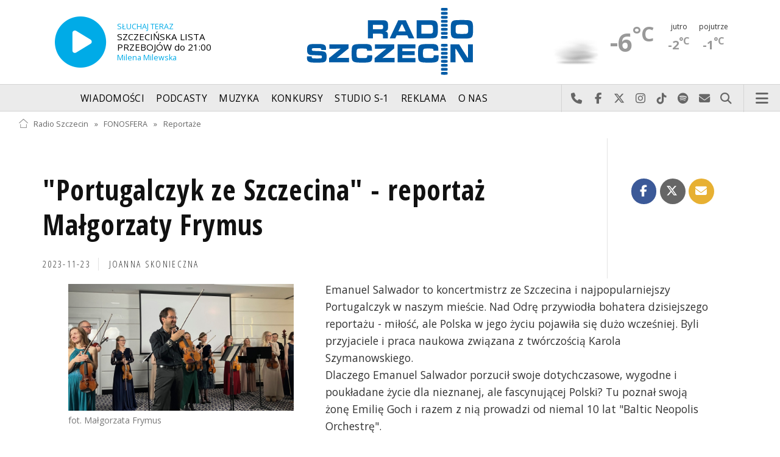

--- FILE ---
content_type: text/html; charset=utf-8
request_url: https://mail.radio.szczecin.pl/395,3854,portugalczyk-ze-szczecina-reportaz-malgorzaty-fr
body_size: 8648
content:
<!DOCTYPE html>
<html lang='pl'>
	<head>
		<title>Portugalczyk ze Szczecina - reportaż Małgorzaty Frymus - FONOSFERA - Radio Szczecin</title>
		<meta charset='utf-8' />

		<meta name='description' content='Emanuel Salwador to koncertmistrz ze Szczecina i najpopularniejszy Portugalczyk w naszym mieście. Nad Odrę przywiodła bohatera dzisiejszego reportażu - miłość&hellip; '>
		<meta name='author' content='Radio Szczecin'>

		<meta name='viewport' content='width=device-width, initial-scale=1' />
		<!--['if lte IE 8']><script src='assets/js/ie/html5shiv.js'></script><!['endif']-->
		<link rel='stylesheet' href='assets/css/main_20251221.css' />
		<link rel='stylesheet' href='assets/css/story_20241023.css' />
		<!--['if lte IE 9']><link rel='stylesheet' href='assets/css/ie9.css' /><!['endif']-->
		<!--['if lte IE 8']><link rel='stylesheet' href='assets/css/ie8.css' /><!['endif']-->

		<link rel='alternate' type='application/rss+xml' href='rss.php' title='Radio Szczecin' />

		<link rel='apple-touch-icon' sizes='180x180' href='assets/favicon/apple-touch-icon.png'>
		<link rel='icon' type='image/png' sizes='32x32' href='assets/favicon/favicon-32x32.png'>
		<link rel='icon' type='image/png' sizes='16x16' href='assets/favicon/favicon-16x16.png'>
		<link rel='manifest' href='assets/favicon/site.webmanifest'>
		<link rel='mask-icon' href='assets/favicon/safari-pinned-tab.svg' color='#005ba6'>
		<link rel='shortcut icon' href='assets/favicon/favicon.ico'>
		<meta name='msapplication-TileColor' content='#005ba6'>
		<meta name='msapplication-config' content='assets/favicon/browserconfig.xml'>
		<meta name='theme-color' content='#005ba6'>

		<link rel='stylesheet' href='assets/css/pub_20240830.css' />

			<link rel='canonical' href='https://radioszczecin.pl/395,3854,portugalczyk-ze-szczecina-reportaz-malgorzaty-fr' />

			<meta property='og:locale' content='pl_PL' />
			<meta property='og:type' content='article' />
			<meta property='og:title' content='&quot;Portugalczyk ze Szczecina&quot; - reportaż Małgorzaty Frymus' />
			<meta property='og:description' content='Emanuel Salwador to koncertmistrz ze Szczecina i najpopularniejszy Portugalczyk w naszym mieście. Nad Odrę przywiodła bohatera dzisiejszego reportażu - miłość, ale Polska w jego życiu pojawiła się dużo wcześniej. Byli przyjaciele i praca naukowa związana z twórczością Karola Szymanowskiego.
Dlaczego Emanuel Salwador porzucił swoje dotychczasowe, wygodne i poukładane życie dla nieznanej, ale fascynującej Polski? Tu poznał swoją żonę Emilię Goch i razem z nią prowadzi od niemal 10 lat &quot;Baltic Neopolis Orchestrę&quot;. 
Zapraszam do wysłuchania reportażu Małgorzaty Frymus w realizacji dźwiękowej Wawrzyńca Szwai &quot;Portugalczyk ze Szczecina&quot;. 
Reportaż powstał w ramach projektu &quot;Mniejszości pod polską flagą&quot;.' />
			<meta property='og:url' content='https://radioszczecin.pl/395,3854,portugalczyk-ze-szczecina-reportaz-malgorzaty-fr' />
			<meta property='og:site_name' content='&quot;Portugalczyk ze Szczecina&quot; - reportaż Małgorzaty Frymus' />

			<meta property='article:section' content='FONOSFERA' />
			<meta property='article:published_time' content='2023-11-23' />

			<meta property='og:image' content='https://radioszczecin.pl/public/395/395_170066369310.jpg' />
			<meta property='og:image:width' content='2016' />
			<meta property='og:image:height' content='1134' />

			<meta name='twitter:card' content='summary' />
			<meta name='twitter:title' content='&quot;Portugalczyk ze Szczecina&quot; - reportaż Małgorzaty Frymus' />
			<meta name='twitter:description' content='Emanuel Salwador to koncertmistrz ze Szczecina i najpopularniejszy Portugalczyk w naszym mieście. Nad Odrę przywiodła bohatera dzisiejszego reportażu - miłość, ale Polska w jego życiu pojawiła się dużo wcześniej. Byli przyjaciele i praca naukowa związana z twórczością Karola Szymanowskiego.
Dlaczego Emanuel Salwador porzucił swoje dotychczasowe, wygodne i poukładane życie dla nieznanej, ale fascynującej Polski? Tu poznał swoją żonę Emilię Goch i razem z nią prowadzi od niemal 10 lat &quot;Baltic Neopolis Orchestrę&quot;. 
Zapraszam do wysłuchania reportażu Małgorzaty Frymus w realizacji dźwiękowej Wawrzyńca Szwai &quot;Portugalczyk ze Szczecina&quot;. 
Reportaż powstał w ramach projektu &quot;Mniejszości pod polską flagą&quot;.' />
			<meta name='twitter:image' content='https://radioszczecin.pl/public/395/395_170066369310.jpg' />

		
		<link rel='alternate' type='application/rss+xml' title='FONOSFERA - pobieraj najnowsze nagrania' href='https://radioszczecin.pl/podcast.php?idp=395' />
		
		
	</head>

	<body id='topsite' >
		<span id='pull_to_refresh'></span>
		
		<!-- logo header -->
		<div class='wrapper' id='topperwrapper'>
			<section id='topper'>
				<div id='toponair' data-program='1'>
					<span class='area pls-9'>
					<a class='ico onairplayopen' href='player.php' title='Słuchaj Radia Szczecin'>
						<span class='fa fa-play-circle'></span>
					</a>
					<a class='txt onairplayopen' href='player.php' title='Poznaj program Radia Szczecin'>
						<span class='lab'>SŁUCHAJ TERAZ</span>
						<span class='tit'>SZCZECIŃSKA LISTA PRZEBOJÓW do 21:00</span>
						<span class='who'>Milena Milewska</span>
					</a>
				</span>
				</div>
				<div id='toplogo'>
					<a href='https://radioszczecin.pl' class='logo' title='Radio Szczecin'><img src='assets/css/images/logo.svg' alt='Radio Szczecin' /></a>
					<div class='logotxt'>&nbsp;</div>
				</div>
				<div id='topweather'>
					
				<a class='now' href='13,5,pogoda-szczecin' title='Więcej informacji o pogodzie &raquo;'>
					<span class='inf'><img src='public/13/extension/pogoda/ico/wsymbol_0006_mist.png' alt='Prognoza pogody' /></span>
					<span class='inf'>-6<sup>&deg;C</sup></span>
				</a>
				<a class='after' href='13,5,pogoda' title='Więcej informacji o pogodzie &raquo;'>
					<span class='lab'>jutro</span>
					<span class='inf'>-2<sup>&deg;C</sup></span>
				</a>
				<a class='after' href='13,5,pogoda' title='Więcej informacji o pogodzie &raquo;'>
					<span class='lab'>pojutrze</span>
					<span class='inf'>-1<sup>&deg;C</sup></span>
				</a>
				
				</div>
			</section>
		</div>

		<!-- main menu -->
		<header id='header'>
			<h1>
				<a class='img' href='https://radioszczecin.pl' title='Radio Szczecin'><img src='assets/css/images/logo.svg' alt='Radio Szczecin' /></a>
				<a class='ico onairplayopen' href='player.php' title='Słuchaj Radia Szczecin'><span class='fa fa-play-circle'></span></a>
				<a class='pog' href='13,5,pogoda-szczecin' title='Prognoza pogody'></a>
			</h1>
			<nav class='links' id='nav'>
				<ul>
			<li class='main_menu_300_201'>
				<a href='33,-1,wiadomosci'  class='' title='Wiadomości'>Wiadomości</a>
				<ul><li><a href='8,0,szczecin'  title='Szczecin'>Szczecin</a></li><li><a href='1,0,region'  title='Region'>Region</a></li><li><a href='6,0,polska-i-swiat'  title='Polska i świat'>Polska i świat</a></li><li><a href='2,0,sport'  title='Sport'>Sport</a></li><li><a href='4,0,kultura'  title='Kultura'>Kultura</a></li><li><a href='7,0,biznes'  title='Biznes'>Biznes</a></li></ul>
			</li>
			
			<li class='main_menu_300_203'>
				<a href='9,0,podcasty'  class='' title='Podcasty'>Podcasty</a>
				<ul><li><a href='9,0,podcasty'  title='Radio Szczecin'>Radio Szczecin</a></li><li><a href='354,0,audycje'  title='Radio Szczecin Extra'>Radio Szczecin Extra</a></li></ul>
			</li>
			
			<li class='main_menu_300_204'>
				<a href='20,0,muzyka'  class='' title='Muzyka'>Muzyka</a>
				
			</li>
			
			<li class='main_menu_300_205'>
				<a href='375,0,konkursy'  class='' title='Konkursy'>Konkursy</a>
				
			</li>
			
			<li class='main_menu_300_206'>
				<a href='178,0,studio-s1'  class='' title='Studio S-1'>Studio S-1</a>
				
			</li>
			
			<li class='main_menu_300_207'>
				<a href='44,0,reklama'  class='' title='Reklama'>Reklama</a>
				
			</li>
			
			<li class='main_menu_300_208'>
				<a href='15,0,o-nas'  class='' title='O nas'>O nas</a>
				<ul><li><a href='15,153,kontakt'  title='Kontakt'>Kontakt</a></li><li><a href='15,2,struktura-organizacyjna'  title='Struktura organizacyjna'>Struktura organizacyjna</a></li><li><a href='15,93,ogloszenia-przetargi'  title='Ogłoszenia, przetargi'>Ogłoszenia, przetargi</a></li><li><a href='15,1103,wybory' target='_blank' title='WYBORY'>WYBORY</a></li></ul>
			</li>
			</ul>
			</nav>
			<nav class='main'>
				<ul>
					<li class='search'>
						<a class='fa-phone' href='tel:+48510777222' title='Najlepiej po prostu do nas zadzwoń'>Najlepiej po prostu do nas zadzwoń</a>
						<a class='fa-facebook newwindow' href='https://www.facebook.com/RadioSzczecin' title='Odwiedź nas na Facebook-u'>Odwiedź nas na Facebook-u</a>
						<a class='fa-x-twitter newwindow' href='https://x.com/radio_szczecin' title='Odwiedź nas na X'>Odwiedź nas na X</a>
						<a class='fa-instagram newwindow' href='https://instagram.com/radioszczecin' title='Odwiedź nas na Instagram-ie'>Odwiedź nas na Instagram-ie</a>
						<a class='fa-tiktok newwindow' href='https://tiktok.com/@radioszczecin' title='Odwiedź nas na TikTok-u'>Odwiedź nas na TikTok-u</a>
						<a class='fa-spotify newwindow' href='https://open.spotify.com/user/3cpcrg2r3b2pwgdae5cx7owya' title='Szukaj nas na Spotify'>Szukaj nas na Spotify</a>
						<a class='fa-envelope newwindow' href='22,0,kontakt' title='Wyślij do nas wiadomość'>Wyślij do nas wiadomość</a>
						<a class='fa-search' href='#search' title='Szukaj'>Szukaj</a>
						<form id='search' method='get' action='index.php'>
							<input type='text' name='szukaj' placeholder='szukaj' />
						</form>
					</li>
					<li class='menu'>
						<a class='fa-bars' href='#menu'>Menu</a>
					</li>
				</ul>
			</nav>
		</header>

		<!-- main menu on layer -->
		<section id='menu'>
			<section>
				<form class='search' method='get' action='index.php'>
					<input type='text' name='szukaj' placeholder='szukaj' />
				</form>
			</section>
			<section id='menuicons'>
				<a class='fa-phone' href='tel:+48510777222' title='Zadzwoń teraz!'><strong> 510 777 222 </strong></a><br />
				<a class='fa-facebook newwindow' target='_blank' href='https://www.facebook.com/RadioSzczecin' title='Odwiedź nas na Facebook-u'></a>
				<a class='fa-brands fa-x-twitter newwindow' target='_blank' href='https://x.com/radio_szczecin' title='Odwiedź nas na X'></a>
				<a class='fa-instagram newwindow' target='_blank' href='https://instagram.com/radioszczecin' title='Odwiedź nas na Instagram-ie'></a>
				<a class='fa-tiktok newwindow' target='_blank' href='https://tiktok.com/@radioszczecin' title='Odwiedź nas na TikTok-u'></a>
				<a class='fa-spotify newwindow' href='https://open.spotify.com/user/3cpcrg2r3b2pwgdae5cx7owya' title='Szukaj nas na Spotify'></a>
				<a class='fa-envelope newwindow' target='_blank' href='22,0,napisz-do-nas' title='Wyślij do nas wiadomość'></a>
			</section>
			<section>
				<ul class='links'>
			<li class='main_menu_300_201'>
				<a href='33,-1,wiadomosci'  class='' title='Wiadomości'>Wiadomości</a>
				<ul><li><a href='8,0,szczecin'  title='Szczecin'>Szczecin</a></li><li><a href='1,0,region'  title='Region'>Region</a></li><li><a href='6,0,polska-i-swiat'  title='Polska i świat'>Polska i świat</a></li><li><a href='2,0,sport'  title='Sport'>Sport</a></li><li><a href='4,0,kultura'  title='Kultura'>Kultura</a></li><li><a href='7,0,biznes'  title='Biznes'>Biznes</a></li></ul>
			</li>
			
			<li class='main_menu_300_203'>
				<a href='9,0,podcasty'  class='' title='Podcasty'>Podcasty</a>
				<ul><li><a href='9,0,podcasty'  title='Radio Szczecin'>Radio Szczecin</a></li><li><a href='354,0,audycje'  title='Radio Szczecin Extra'>Radio Szczecin Extra</a></li></ul>
			</li>
			
			<li class='main_menu_300_204'>
				<a href='20,0,muzyka'  class='' title='Muzyka'>Muzyka</a>
				
			</li>
			
			<li class='main_menu_300_205'>
				<a href='375,0,konkursy'  class='' title='Konkursy'>Konkursy</a>
				
			</li>
			
			<li class='main_menu_300_206'>
				<a href='178,0,studio-s1'  class='' title='Studio S-1'>Studio S-1</a>
				
			</li>
			
			<li class='main_menu_300_207'>
				<a href='44,0,reklama'  class='' title='Reklama'>Reklama</a>
				
			</li>
			
			<li class='main_menu_300_208'>
				<a href='15,0,o-nas'  class='' title='O nas'>O nas</a>
				<ul><li><a href='15,153,kontakt'  title='Kontakt'>Kontakt</a></li><li><a href='15,2,struktura-organizacyjna'  title='Struktura organizacyjna'>Struktura organizacyjna</a></li><li><a href='15,93,ogloszenia-przetargi'  title='Ogłoszenia, przetargi'>Ogłoszenia, przetargi</a></li><li><a href='15,1103,wybory' target='_blank' title='WYBORY'>WYBORY</a></li></ul>
			</li>
			</ul>
			</section>
		</section>

		<span id='logoimg' data-logo-img='assets/css/images/logo.svg'></span>
		<span id='logoimginv' data-logo-img='assets/css/images/inv_logo.svg'></span>
		
		
		
		<div class='wrapper wrapperneg'><section id='hpath'>
			<a href='index.php' title='Radio Szczecin'><img src='assets/css/images/home.png' alt='Radio Szczecin' />Radio Szczecin</a>
			 &raquo; <a href='395,0,fonosfera'>FONOSFERA</a> &raquo; <a href='395,1333,reportaze'>Reportaże</a>
		</section></div>
		
		
		<div class='wrapper wrapperneg'>
			<div class='row'>
				<div class='9u 12u(large)'>
					<div class='mainbar'>
						
			<article class='post opener' id='p395a3854'>
				
				<header>
					<div class='title'>
						
			<h1><a href='395,3854,portugalczyk-ze-szczecina-reportaz-malgorzaty-fr' class='' title='"Portugalczyk ze Szczecina" - reportaż Małgorzaty Frymus'>"Portugalczyk ze Szczecina" - reportaż Małgorzaty Frymus</a></h1>
			
				<p>
					<time class='published' datetime='2023-11-23' title='Wyświetlono dotychczas: 6192 razy.'>2023-11-23</time>
					<a class='newwindow' href='21,0,joanna-skonieczna&szukaj=Joanna+SKONIECZNA' title='Joanna SKONIECZNA'>Joanna SKONIECZNA</a>
				</p>
			
					</div>
					
					<div class='meta'>
						<div class='share'>
			<div class='share-buttons'>
			    <a class='fa fa-facebook sharewindow' href='https://www.facebook.com/sharer.php?u=https://radioszczecin.pl/395,3854,portugalczyk-ze-szczecina-reportaz-malgorzaty-fr' title='Udostępnij na Facebooku'></a>
			    <a class='fa fa-brands fa-x-twitter sharewindow' href='https://x.com/intent/tweet?url=https://radioszczecin.pl/395,3854,portugalczyk-ze-szczecina-reportaz-malgorzaty-fr&amp;text="Portugalczyk ze Szczecina" - reportaż Małgorzaty Frymus' title='Udostępnij na X'></a>
			    <a class='fa fa-envelope' href='mailto:?Subject="Portugalczyk ze Szczecina" - reportaż Małgorzaty Frymus&amp;Body=https://radioszczecin.pl/395,3854,portugalczyk-ze-szczecina-reportaz-malgorzaty-fr' title='Wyślij link mailem'></a>
			</div>
			</div>
					</div>
					
				</header>
				
				
				
			<div class='content'>
				<div class='txt'><div class='media uklad1'>
			<div class='slider photoinfo'>
				
					<div class='elem'>
						<a href='public/395/395_170066369310.jpg' data-fancybox='allphoto' data-caption='fot. Małgorzata Frymus | "Portugalczyk ze Szczecina" - reportaż Małgorzaty Frymus' title='fot. Małgorzata Frymus'>
							<img src='public/395/thumb_960_0/395_170066369310.jpg' alt='fot. Małgorzata Frymus' />
						</a>
						<div class='fileabout'>fot. Małgorzata Frymus</div>
					</div>
					
			</div>
			</div>Emanuel Salwador to koncertmistrz ze Szczecina i najpopularniejszy Portugalczyk w naszym mieście. Nad Odrę przywiodła bohatera dzisiejszego reportażu - miłość, ale Polska w jego życiu pojawiła się dużo wcześniej. Byli przyjaciele i praca naukowa związana z twórczością Karola Szymanowskiego.<br />
Dlaczego Emanuel Salwador porzucił swoje dotychczasowe, wygodne i poukładane życie dla nieznanej, ale fascynującej Polski? Tu poznał swoją żonę Emilię Goch i razem z nią prowadzi od niemal 10 lat "Baltic Neopolis Orchestrę". <br />
Zapraszam do wysłuchania reportażu Małgorzaty Frymus w realizacji dźwiękowej Wawrzyńca Szwai "Portugalczyk ze Szczecina". <br />
Reportaż powstał w ramach projektu "Mniejszości pod polską flagą".</div>
			</div>
			
				
				
			</article>
			
			<article class='post pub' id='p395a3855'>
				
				
				
			<div class='content'>
				<div class='txt'><div class='media uklad0'>
				<div class='audiobox'><div>
					<audio controls='controls' preload='metadata'>
						<source src='public/395/395_170074104210.mp3' type='audio/mpeg' />
					</audio>
				</div></div>
				<div class='fileabout'>"Portugalczyk ze Szczecina" - reportaż Małgorzaty Frymus<a class='listenlater' id='listenlater873093' href='action.php?action=listenlater&amp;idf=873093' data-href='18,0,posluchaj-teraz' title='Posłucham później'><i class='fa fa-star-o'></i></a></div>
				
				<div class='audiobox'><div>
					<audio controls='controls' preload='metadata'>
						<source src='public/395/395_170074106210.mp3' type='audio/mpeg' />
					</audio>
				</div></div>
				<div class='fileabout'>Posłuchaj rozmowy Joanny Skoniecznej z Katarzyną Lament<a class='listenlater' id='listenlater873094' href='action.php?action=listenlater&amp;idf=873094' data-href='18,0,posluchaj-teraz' title='Posłucham później'><i class='fa fa-star-o'></i></a></div>
				</div></div>
			</div>
			
				
				
			</article>
			
						
						
						&nbsp;
					</div>
				</div>
				<div class='3u 12u(large)'>
					<div class='row'>
						<div class='12u'>
							
	<div class='pubmenu'>
		<h3><a id='pubmenu395-1333' class='active ' href='395,1333,reportaze' title='Reportaże'>Reportaże</a></h3><h3><a id='pubmenu395-2682' class=' ' href='395,2682,audiobooki' title='Audiobooki'>Audiobooki</a></h3>
		
	</div>
	
						</div>
						<div class='12u'>
							<div class='sidebar'>
								<span class='pubsoonshow'></span>
			<article class='post pub post postzero imagelink' id='p395a2661'>
				
				
				
			<div class='content'>
				<div class='txt'><div style="text-align: center;"><span style="font-weight: bold;">DO FONOSFERY ZAPRASZAJĄ</span></div><hr /> Joanna Skonieczna <br /> <a href="mailto:skonieczna@radioszczecin.pl"> skonieczna@radioszczecin.pl</a><br /> <br /> Agata Rokicka <br /> <a href="mailto:rokicka@radioszczecin.pl"> rokicka@radioszczecin.pl</a><br /> <br /> Małgorzata Furga <br /> <div><a href="mailto:furga@radioszczecin.pl"> furga@radioszczecin.pl</a></div> <div><br /> </div> <div>Katarzyna Wolnik-Sayna</div> <div><a href="mailto:furga@radioszczecin.pl">wolnik@radioszczecin.pl</a></div> <div><br /> </div> <div>Anna Kolmer</div> <div><a href="mailto:furga@radioszczecin.pl">kolmer@radioszczecin.pl</a></div> <div><br /> </div> <div><br /> </div></div>
			</div>
			
				
				
			</article>
			
								
	<div class='misclink'>
		
		<a class='newwindow' href='podcast.php?idp=395' title='FONOSFERA - pobieraj najnowsze nagrania'>
			<i class='fa fa-microphone'></i> PODCAST AUDIO
		</a>
		
		<a class='newwindow' href='rss.php?idp=395' title='FONOSFERA - pobieraj najnowsze informacje przez RSS'>
		<i class='fa fa-rss'></i> AKTUALNOŚCI RSS
		</a>
	</div>
	
								
								
								
							</div>
						</div>
					</div>
				</div>
			</div>

			<div class='row'>
				<div class='9u 12u(medium)'>
					<div class='wrapper'>
						<div class='mainbar'>
							
				<div id='morelist' class='infoshort'>
					<h2>Zobacz także</h2>
					
				<a class='info' href='395,4478,agnieszka-piegat-ambasadorka-kampanii-pomorze-za&amp;sp=1' title='Agnieszka Piegat - ambasadorka kampanii Pomorze Zachodnie - Możesz wszystko będzie bohaterką kolejnych odcinków audiobooka...  Audiobook Pogodny 2.0 to opowieść, którą szczecińscy autorzy Przemysław Kowalewski i Marek Stelar piszą wspólnie ze słuchaczami Radia Szczecin. Co tydzień... '>
					<img class='photo' src='public/395/thumb_480_0/395_176916744310.jpg' title='Agnieszka Piegat - ambasadorka kampanii Pomorze Zachodnie - Możesz wszystko będzie bohaterką kolejnych odcinków audiobooka... ' />
					<span class='lab'>2026-01-23, godz. 12:13</span>
					<strong>Agnieszka Piegat - ambasadorka kampanii "Pomorze Zachodnie - Możesz wszystko" będzie bohaterką kolejnych odcinków audiobooka&hellip; </strong>
					<span class='txt'>Audiobook Pogodny 2.0 to opowieść, którą szczecińscy autorzy Przemysław Kowalewski i Marek Stelar piszą wspólnie ze słuchaczami Radia Szczecin. Co tydzień&hellip; </span>
					<span class='more'>&raquo; więcej</span>
				</a>
				
				<a class='info' href='395,4477,pogodny-20-kolejny-konkurs-dla-sluchaczy-radia-s&amp;sp=1' title='Pogodny 2.0 - kolejny konkurs dla słuchaczy Radia Szczecin Chcesz stworzyć audiobook razem z Przemysławem Kowalewskim i Markiem Stelarem Jeśli tak, to koniecznie weź udział w konkursie.  Pogodny 2.0 to audiobook... '>
					<img class='photo' src='public/395/thumb_480_0/395_176902373510.jpg' title='Pogodny 2.0 - kolejny konkurs dla słuchaczy Radia Szczecin' />
					<span class='lab'>2026-01-22, godz. 06:00</span>
					<strong>Pogodny 2.0 - kolejny konkurs dla słuchaczy Radia Szczecin</strong>
					<span class='txt'>Chcesz stworzyć audiobook razem z Przemysławem Kowalewskim i Markiem Stelarem? Jeśli tak, to koniecznie weź udział w konkursie.  "Pogodny 2.0" to audiobook&hellip; </span>
					<span class='more'>&raquo; więcej</span>
				</a>
				
				<a class='info' href='395,4476,niczego-nie-zaluje-reportaz-anny-kolmer&amp;sp=1' title='Niczego nie żałuję - reportaż Anny Kolmer Coraz częściej ludzie Zachodu spragnieni są posiadania ikony. Czy powodem tego żywego zainteresowania jest czysty estetyzm, a może chęć odnalezienia innej... '>
					<img class='photo' src='public/395/thumb_480_0/395_176899756110.jpeg' title='Niczego nie żałuję - reportaż Anny Kolmer' />
					<span class='lab'>2026-01-21, godz. 12:43</span>
					<strong>"Niczego nie żałuję" - reportaż Anny Kolmer</strong>
					<span class='txt'>Coraz częściej ludzie Zachodu spragnieni są posiadania ikony. Czy powodem tego żywego zainteresowania jest czysty estetyzm, a może chęć odnalezienia innej&hellip; </span>
					<span class='more'>&raquo; więcej</span>
				</a>
				
				<a class='info' href='395,4475,posiedziec-pomilczec-reportaz-katarzyny-wolnik-s&amp;sp=1' title=' Posiedzieć, pomilczeć - reportaż Katarzyny Wolnik-Sayny Przeżeglował jachtem blisko 200 tysięcy mil morskich, przepłynął ośmiokrotnie Atlantyk, czterokrotnie Pacyfik, trzykrotnie Ocean Indyjski, okrążył Australię... '>
					<img class='photo' src='public/395/thumb_480_0/395_176891945610.jpg' title=' Posiedzieć, pomilczeć - reportaż Katarzyny Wolnik-Sayny' />
					<span class='lab'>2026-01-20, godz. 15:25</span>
					<strong>" Posiedzieć, pomilczeć "- reportaż Katarzyny Wolnik-Sayny</strong>
					<span class='txt'>Przeżeglował jachtem blisko 200 tysięcy mil morskich, przepłynął ośmiokrotnie Atlantyk, czterokrotnie Pacyfik, trzykrotnie Ocean Indyjski, okrążył Australię&hellip; </span>
					<span class='more'>&raquo; więcej</span>
				</a>
				
				<a class='info' href='395,4474,12000-dni-katastrofa-promu-jan-heweliusz-audiose&amp;sp=1' title='12000 dni: katastrofa promu Jan Heweliusz - audioserial Anna Dudzińska i Michał Matus ruszają tropem nieopowiedzianych historii i ludzi związanych z tym wydarzeniem. Sprawdzają co czai się za wymuszonym milczeniem... '>
					<img class='photo' src='public/395/thumb_480_0/395_176874693610.jpg' title='12000 dni: katastrofa promu Jan Heweliusz - audioserial' />
					<span class='lab'>2026-01-19, godz. 06:00</span>
					<strong>"12000 dni: katastrofa promu Jan Heweliusz" - audioserial</strong>
					<span class='txt'>Anna Dudzińska i Michał Matus ruszają tropem nieopowiedzianych historii i ludzi związanych z tym wydarzeniem. Sprawdzają co czai się za wymuszonym milczeniem&hellip; </span>
					<span class='more'>&raquo; więcej</span>
				</a>
				
				<a class='info' href='395,4473,agnieszka-sluchaczka-radia-szczecin-wygrala-konk&amp;sp=1' title='Agnieszka - słuchaczka Radia Szczecin wygrała konkurs - Pogodny 2.0 Audiobook Pogodny 2.0 to opowieść, którą szczecińscy autorzy: Przemysław Kowalewski i Marek Stelar, piszą wspólnie ze słuchaczami Radia Szczecin. Co tydzień... '>
					<img class='photo' src='public/395/thumb_480_0/395_176856313110.jpg' title='Agnieszka - słuchaczka Radia Szczecin wygrała konkurs - Pogodny 2.0' />
					<span class='lab'>2026-01-16, godz. 12:20</span>
					<strong>Agnieszka - słuchaczka Radia Szczecin wygrała konkurs - Pogodny 2.0</strong>
					<span class='txt'>Audiobook Pogodny 2.0 to opowieść, którą szczecińscy autorzy: Przemysław Kowalewski i Marek Stelar, piszą wspólnie ze słuchaczami Radia Szczecin. Co tydzień&hellip; </span>
					<span class='more'>&raquo; więcej</span>
				</a>
				
				<a class='info' href='395,4472,pogodny-20-konkurs-dla-sluchaczy-radia-szczecin&amp;sp=1' title='Pogodny 2.0 - konkurs dla słuchaczy Radia Szczecin Przygody detektywa z Pogodna - w Radiu Szczecin od poniedziałku do piątku po 11. Całej opowieści możecie też posłuchać w czwartkowej Fonosferze, po 19... '>
					<img class='photo' src='public/395/thumb_480_0/395_176841015410.jpg' title='Pogodny 2.0 - konkurs dla słuchaczy Radia Szczecin' />
					<span class='lab'>2026-01-15, godz. 06:00</span>
					<strong>Pogodny 2.0 - konkurs dla słuchaczy Radia Szczecin</strong>
					<span class='txt'>Przygody detektywa z Pogodna - w Radiu Szczecin od poniedziałku do piątku po 11. Całej opowieści możecie też posłuchać w czwartkowej Fonosferze, po 19&hellip; </span>
					<span class='more'>&raquo; więcej</span>
				</a>
				
				<a class='info' href='395,4471,uniewinnienie-musi-zapasc-reportaz-malgorzaty-gw&amp;sp=1' title='Uniewinnienie musi zapaść - reportaż Małgorzaty Gwiazdy - Elmerych Arkadiusz Kraska nie mógł być sprawcą zastrzelenia dwóch mężczyzn - mówi prokurator w stanie spoczynku Barbara Zapaśnik. Przez lata miała zakaz mówienia... '>
					<img class='photo' src='../serwis_informacyjny/pliki/2019/388376/2019-05-06_155714994517.jpg' title='Uniewinnienie musi zapaść - reportaż Małgorzaty Gwiazdy - Elmerych' />
					<span class='lab'>2026-01-14, godz. 12:24</span>
					<strong>"Uniewinnienie musi zapaść" - reportaż Małgorzaty Gwiazdy - Elmerych</strong>
					<span class='txt'>"Arkadiusz Kraska nie mógł być sprawcą zastrzelenia dwóch mężczyzn" - mówi prokurator w stanie spoczynku Barbara Zapaśnik. Przez lata miała zakaz mówienia&hellip; </span>
					<span class='more'>&raquo; więcej</span>
				</a>
				
				<a class='info' href='395,4470,niemen-znad-niemna-audycja-dokumentalna-agaty-ro&amp;sp=1' title='Niemen znad Niemna - audycja dokumentalna Agaty Rokickiej Nie zgadzam się To niesprawiedliwe Tak nie może być - w ten sposób na wiadomość o jego śmierci 17 stycznia 2004 roku zareagował Włodzimierz Korcz... '>
					<img class='photo' src='public/395/thumb_480_0/395_176830346710.jpg' title='Niemen znad Niemna - audycja dokumentalna Agaty Rokickiej' />
					<span class='lab'>2026-01-13, godz. 11:33</span>
					<strong>"Niemen znad Niemna" - audycja dokumentalna Agaty Rokickiej</strong>
					<span class='txt'>"Nie zgadzam się! To niesprawiedliwe! Tak nie może być!" - w ten sposób na wiadomość o jego śmierci 17 stycznia 2004 roku zareagował Włodzimierz Korcz&hellip; </span>
					<span class='more'>&raquo; więcej</span>
				</a>
				
				<a class='info' href='395,4469,quistorp-dobre-serce-reportaz-joanny-skoniecznej&amp;sp=1' title='Quistorp Dobre Serce - reportaż Joanny Skoniecznej W Fonosferze przypomnimy dziś opowieść o fabryce, którą stworzył szczeciński przedsiębiorca i filantrop Johannes Quistorp. Chodzi o działającą w Lubinie... '>
					<img class='photo' src='public/395/thumb_480_0/395_176831029010.jpg' title='Quistorp Dobre Serce - reportaż Joanny Skoniecznej' />
					<span class='lab'>2026-01-12, godz. 06:00</span>
					<strong>„Quistorp Dobre Serce” - reportaż Joanny Skoniecznej</strong>
					<span class='txt'>W Fonosferze przypomnimy dziś opowieść o fabryce, którą stworzył szczeciński przedsiębiorca i filantrop Johannes Quistorp. Chodzi o działającą w Lubinie&hellip; </span>
					<span class='more'>&raquo; więcej</span>
				</a>
				<div class='sites'><span class='prev fa-chevron-left'></span><span class='pages'><span class='page_num page_num_activ'>1</span><a class='page_num r' href='index.php?idp=395&amp;idx=3854&amp;go=morelist&amp;sp=2' title='2 strona'>2</a><a class='page_num r' href='index.php?idp=395&amp;idx=3854&amp;go=morelist&amp;sp=3' title='3 strona'>3</a><a class='page_num r' href='index.php?idp=395&amp;idx=3854&amp;go=morelist&amp;sp=4' title='4 strona'>4</a><a class='page_num r' href='index.php?idp=395&amp;idx=3854&amp;go=morelist&amp;sp=5' title='5 strona'>5</a></span><span><a class='next fa-chevron-right' href='index.php?idp=395&amp;idx=3854&amp;go=morelist&amp;sp=2' title='Następna strona &raquo;'></a></span><label>1971 na 198 stronach</label></div>
				</div>
				
							
							
						</div>
					</div>
				</div>
				<div class='3u 12u(medium)'>

				</div>
			</div>
		</div>
		

		<div id='footer'>
			
		<div id='footertop'>
			<div class='wrapper'>
				<div class='wrapperneg'>
					<a title="Zadzwoń do studia: 510 777 666" href="tel:+48510777666"><span class="fa fa-phone"></span> Zadzwoń do studia: 510 777 666</a><a title="Czujny non stop: 510 777 222" href="tel:+48510777222"><span class="fa fa-phone"></span> Czujny non stop: 510 777 222</a><a title="Wyślij do nas wiadomość" href="22,0,kontakt"><span class="fa fa-envelope-o"></span> Wyślij do nas wiadomość</a><a title="Prognoza pogody" href="13,0,pogoda" class="newwindow"><span class="fa fa-sun-o"></span> Prognoza pogody</a><a title="radioszczecin.pl" href="https://radioszczecin.pl"><span class="fa fa-home"></span> radioszczecin.pl</a><a title="radioszczecinextra.pl" href="https://radioszczecinextra.pl" class="newwindow"><span class="fa fa-home"></span> radioszczecinextra.pl</a><a title="radioszczecin.tv" href="10,0,radioszczecin-tv" class="newwindow"><span class="fa fa-video-camera"></span> radioszczecin.tv</a><a title="radioszczecin.pl/bip" href="https://radioszczecin.pl/bip" class="newwindow"><span class="fa fa-info-circle"></span>Biuletyn Informacji Publicznej</a><a title="Posłuchaj teraz" href="18,0,posluchaj-teraz" class="newwindow listenlaterlink"><span class="fa fa-star-o"></span> Posłuchaj teraz</a><a title="Otwórz konto" href="11,0,logowanie" class="newwindow"><span class="fa fa-sign-in"></span> Logowanie</a>
					<a class='help fontsizesel' href='#fontsizelarge' title='Wybór wielkości czcionki'><span class='fa fa-font font-big'></span> DUŻA CZCIONKA</a>
					<a class='help contrasttoggle' href='#contrasthigh' title='Wybór kontrastu'><span class='fa fa-adjust'></span> DUŻY KONTRAST</a>
				</div>
			</div>
		</div>
		
		<div id='footermid' >
			<div class='wrapper'>
				<div class='wrapperneg'>
					<a class="newwindow" href="https://facebook.com/RadioSzczecin" title="Szukaj nas na Facebook"><span class="fa fa-facebook"></span></a><a class="newwindow" href="https://x.com/radio_szczecin" title="Szukaj nas na X"><span class="fa fa-x-twitter"></span></a><a class="newwindow" href="https://instagram.com/radioszczecin" title="Szukaj nas na Instagram"><span class="fa fa-instagram"></span></a><a class="newwindow" href="https://tiktok.com/@radioszczecin" title="Szukaj nas na TikTok"><span class="fa fa-tiktok"></span></a><a class="newwindow" href="https://open.spotify.com/user/3cpcrg2r3b2pwgdae5cx7owya" title="Szukaj nas na Spotify"><span class="fa fa-spotify"></span></a><a class="newwindow" href="https://youtube.com/user/RadioSzczecin" title="Szukaj nas na YouTube"><span class="fa fa-youtube"></span></a><a class="newwindow" href="https://play.google.com/store/apps/details?id=com.radioszczecin" title="Pobierz na Androida"><span class="fa fa-android"></span></a><a class="newwindow" href="https://itunes.apple.com/pl/app/radioszczecin/id520474489?mt=8" title="Pobierz na iPhona lub iPada"><span class="fa fa-apple"></span></a><a class="newwindow" href="rss.php?cast=audio" title="Podcasty dla Ciebie"><span class="fa fa-microphone"></span></a><a class="newwindow" href="rss.php" title="Weź nasze RSS-y"><span class="fa fa-rss"></span></a>
				</div>
			</div>
		</div>
		
		<div id='footerbot' >
			<p class='copyright'><a id="fowner" href="https://radioszczecin.pl" title="&copy; Polskie Radio Szczecin SA. Wszystkie prawa zastrzeżone.">&copy; Polskie Radio Szczecin SA. Wszystkie prawa zastrzeżone.</a><a href="15,509,regulamin" title="Regulamin korzystania z portalu">Regulamin korzystania z portalu</a><a href="15,507,polityka-prywatnosci" title="Polityka prywatności">Polityka prywatności</a><a id="fbotbip" href="bip" title="Biuletyn Informacji Publicznej Polskiego Radia Szczecin SA.">Biuletyn Informacji Publicznej</a></p>
		</div>
		
		</div>

		
		<div class='wrapper wrapperneg'>
			<!-- bt1_4 -->
			<span class='label adv'></span>
			<div class='row'>
				<div class='3u 6u(large) 12u(small)'>
					<!-- btl -->
					<ins class='adsbygoogle'
					     style='display:block'
					     data-ad-client='ca-pub-6847035508871532'
					     data-ad-slot='6598153200'
					     data-ad-format='auto'>
					</ins>
					<script>
					(adsbygoogle = window.adsbygoogle || []).push({});
					</script>
				</div>
				<div class='3u 6u(large) 12u(small)'>
					<!-- btc -->
					<ins class='adsbygoogle'
					     style='display:block'
					     data-ad-client='ca-pub-6847035508871532'
					     data-ad-slot='2028352805'
					     data-ad-format='auto'>
					</ins>
					<script>
					(adsbygoogle = window.adsbygoogle || []).push({});
					</script>
				</div>
				<div class='3u 6u(large) 12u(small)'>
					<!-- btr -->
					<ins class='adsbygoogle'
					     style='display:block'
					     data-ad-client='ca-pub-6847035508871532'
					     data-ad-slot='1888752005'
					     data-ad-format='auto'>
					</ins>
					<script>
					(adsbygoogle = window.adsbygoogle || []).push({});
					</script>
				</div>
				<div class='3u 6u(large) 12u(small)'>
					<!-- bt4 -->
					<ins class='adsbygoogle'
					     style='display:block'
					     data-ad-client='ca-pub-6847035508871532'
					     data-ad-slot='6520163747'
					     data-ad-format='auto'>
					</ins>
					<script>
					(adsbygoogle = window.adsbygoogle || []).push({});
					</script>
				</div>
			</div>
		</div>
		

		<div id='yellowbar'></div>

		<a id='backsite' class='scrollsoft' href='#topsite' title='Powrót do początku strony'>
			<i class='fa fa-angle-double-up'></i><br />
		</a>

		<script src='assets/js/jquery.min.js'></script>
		<script src='assets/js/jquery.dropotron.min.js'></script>
		<script src='assets/js/skel.min.js'></script>
		<script src='assets/js/util.js'></script>
		<script src='assets/js/func_20250509.js'></script>
		<!--['if lte IE 8']><script src='assets/js/ie/respond.min.js'></script><!['endif']-->
		<script src='assets/js/main_20231125.js'></script>

		<script src='assets/js/jquery.scrollgress.min.js'></script>
		<script src='assets/js/jquery.scrollto.js'></script>
		<script src='assets/js/jquery.cookie.js'></script>
		<script src='assets/js/yellowbar.min.js'></script>

		<link rel='stylesheet' href='assets/js/slick/slick.css' type='text/css' media='screen' property='stylesheet' />
		<link rel='stylesheet' href='assets/js/slick/slick-theme.css' type='text/css' media='screen' property='stylesheet' />
		<script type='text/javascript' src='assets/js/slick/slick.min.js'></script>

		<link rel='stylesheet' href='assets/js/fancybox/jquery.fancybox.css' type='text/css' media='screen' property='stylesheet' />
		<script type='text/javascript' src='assets/js/fancybox/jquery.fancybox.js'></script>

		
		<!-- Google tag (gtag.js) -->
		<script async src="https://www.googletagmanager.com/gtag/js?id=G-W85CNH2LWC"></script>
		<script>
		  window.dataLayer = window.dataLayer || [];
		  function gtag(){dataLayer.push(arguments);}
		  gtag('js', new Date());
		  gtag('config', 'G-W85CNH2LWC');
		</script>
		
		<script async src="https://www.googletagmanager.com/gtag/js?id=G-PD00XTNS24"></script>
		
		
			<script async src='https://pagead2.googlesyndication.com/pagead/js/adsbygoogle.js?client=ca-pub-6847035508871532' crossorigin='anonymous'></script>
			

		<script type='text/javascript'>
		<!-- <!['CDATA['
		
	function toponairloop() {
		$.ajax({url: 'action.php?action=toponair&n=1&program='+$('#toponair').attr('data-program'), success:function(data) {
				$('#toponair .area').fadeOut( function(){
					$('#toponair').html(data);
					$('#toponair .area').fadeIn();
					});
			  	}
			});
		setTimeout(function(){toponairloop();},29000);
		}
	setTimeout(function(){toponairloop();},29000);
	
		$('body').removeClass('fontsizelarge');
		$.cookie('fontsize','', {expires:1000});
		
		$('body').removeClass('contrasthigh');
		$.cookie('contrast','', {expires:1000});
		
	$('.funcind').on('click','a.link', function(){
		var link = $(this);
		var linkout = $(this).parent().parent().parent().children('.funcinddisp');
		if( $(link).hasClass('active')){
			$(link).parent().parent('ul').children('li').children('a').removeClass('active');
			$(linkout).slideUp();
			} else {
			$.ajax({url: link.attr('href')+'&action=getaka', success:function(data) {
				$(linkout).slideUp(function(){
					$(linkout).html(data);
					$(linkout).slideDown();
					$(link).parent().parent('ul').children('li').children('a').removeClass('active');
					$(link).addClass('active');
					});
				}});
			}
		return false;
		});
	
$('.pubsoonshow').load('action.php?val=Rk9OT1NGRVJB&action=pubsoonshow', function(response) {
	if (response != '') {
		setTimeout(function(){ $('.pubsoonshow').slideDown(1333);},1000);
		}
	});
	
	$('#topweather').animate({opacity:1},200);
	
		fancyboxinit();
		
		// ']']> -->
		</script>

	</body>
</html>


--- FILE ---
content_type: text/html; charset=utf-8
request_url: https://mail.radio.szczecin.pl/action.php?val=Rk9OT1NGRVJB&action=pubsoonshow
body_size: 367
content:

				<a class='onairplayopen' href='player.php?program=1' title='Słuchaj Radia Szczecin'>
					<span class='ico fa fa-play-circle'></span>
					<span class='txt'>
						Najbliższa audycja w poniedziałek, 26 stycznia po godz. 19:00 <span class='txtopis'><br /><br />Opowieści o życiu, ludzkich dramatach i radościach. Wielka historia pokazana z perspektywy zwykłego człowieka. Niewyjaśnione zagadki z przeszłości i afery rozgrywające się współcześnie.
Od poniedziałku do czwartku, w Fonosferze, reportażyści Radia Szczecin docierają z mikrofonem w oczywiste i nieoczywiste miejsca, rozmawiając z niebanalnymi i wyjątkowymi ludźmi.
Zapraszają: Małgorzata Furga, Agata Rokicka, Joanna Skonieczna</span>
					</span>
				</a>
				

--- FILE ---
content_type: text/html; charset=utf-8
request_url: https://www.google.com/recaptcha/api2/aframe
body_size: 265
content:
<!DOCTYPE HTML><html><head><meta http-equiv="content-type" content="text/html; charset=UTF-8"></head><body><script nonce="HACMyLyncUBfetUKsktBQw">/** Anti-fraud and anti-abuse applications only. See google.com/recaptcha */ try{var clients={'sodar':'https://pagead2.googlesyndication.com/pagead/sodar?'};window.addEventListener("message",function(a){try{if(a.source===window.parent){var b=JSON.parse(a.data);var c=clients[b['id']];if(c){var d=document.createElement('img');d.src=c+b['params']+'&rc='+(localStorage.getItem("rc::a")?sessionStorage.getItem("rc::b"):"");window.document.body.appendChild(d);sessionStorage.setItem("rc::e",parseInt(sessionStorage.getItem("rc::e")||0)+1);localStorage.setItem("rc::h",'1769191953752');}}}catch(b){}});window.parent.postMessage("_grecaptcha_ready", "*");}catch(b){}</script></body></html>